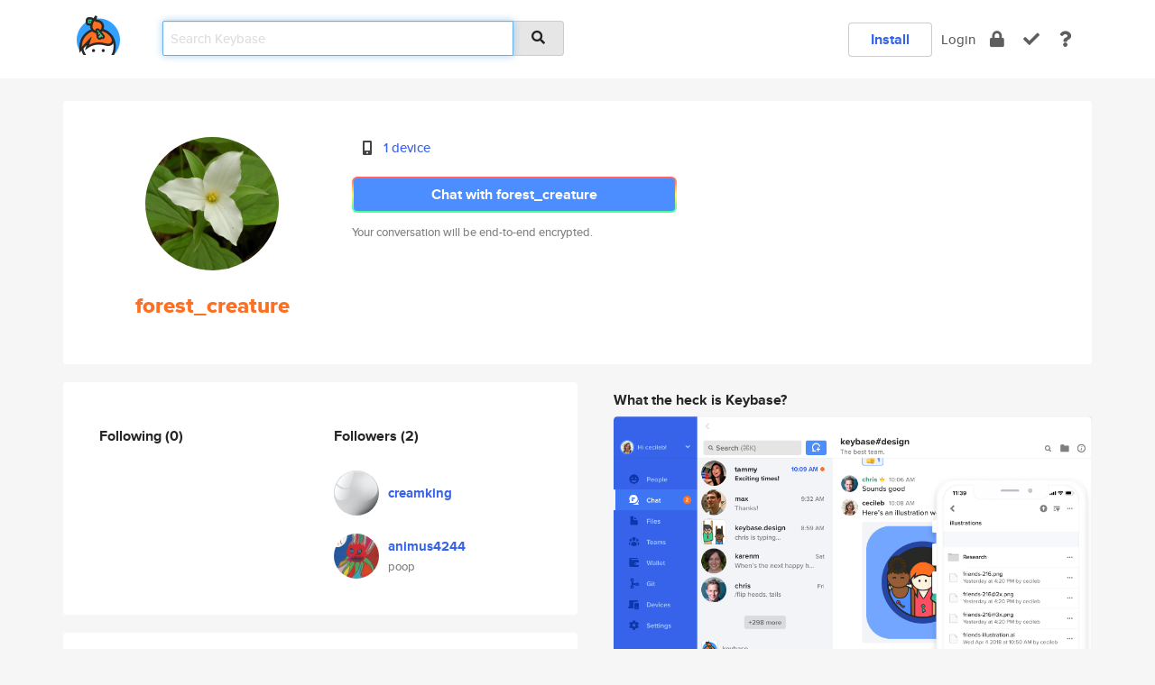

--- FILE ---
content_type: text/html; charset=utf-8
request_url: https://keybase.io/forest_creature
body_size: 5307
content:
<!DOCTYPE html>
<html id="">

  <!--~~~~~~~~~~~~~~~~~~~~~~~~~~~~~~~~~~~~~~~~~~~~~~~~~~~~~~~~~~~~~~~~~~~~~~~~

                              K E Y   B A S E

                            crypto for everyone

                        because no one we know ever
                      seems to have a public key. :-(

     No Google Analytics or other 3rd party hosted script tags on Keybase.

     And this has the added bonus that we'll never be able to serve ad code.

                                    \o/  \o/
                                  keybase team

  ~~~~~~~~~~~~~~~~~~~~~~~~~~~~~~~~~~~~~~~~~~~~~~~~~~~~~~~~~~~~~~~~~~~~~~~~~-->

  <head>
    <title>forest_creature | Keybase</title>
    <meta       name="viewport"    content="width=device-width, initial-scale=1.0, maximum-scale=1.0, user-scalable=no">
    <link       href="/_/brew/_/52e9d104/sitewide-css.css"      rel="stylesheet">
    
    <script type="text/javascript" nonce="f9bd7ca9-f6c9-466f-a81c-ec450eb55b97" src="/_/brew/_/906baaf9/sitewide-js.js"></script>

    <meta    charset="UTF-8" />
    

<meta name="Description" content="forest_creature is now on Keybase, an open source app for encryption and cryptography."><meta property="og:description" content="forest_creature is now on Keybase, an open source app for encryption and cryptography."><meta name="twitter:image" content="https://s3.amazonaws.com/keybase_processed_uploads/381b70cffe10de1cbb1ce97605fb5705_360_360.jpg"><meta name="twitter:title" content="forest_creature on Keybase"><meta name="twitter:description" content="forest_creature is now on Keybase, an open source app for encryption and cryptography."><meta property="og:image"  content="https://s3.amazonaws.com/keybase_processed_uploads/381b70cffe10de1cbb1ce97605fb5705_360_360.jpg"><meta property="og:image:width" content="360"><meta property="og:image:height" content="360">

    <script type="text/javascript" nonce="f9bd7ca9-f6c9-466f-a81c-ec450eb55b97">
    window.csrf_token="lgHZIGQ1MmU0ZGIxMGJhODNkOTRmZjA5ZWY1YTAwZjZlNjA4zml4FhPOAxcEAMDEIJNy895wooI84JzwzDfQofg9S6YlbZL9Q78M8r31QX3J";
    </script>
  </head>

  
  <body id="">
  <div class="run-mode run-mode-prod">
    <div class="grid-monitor"> 
      <input id="url_base" type="hidden" value="https://keybase.io/"/>

        <div id="navbar-top">
          <div class="navbar navbar-fixed-top navbar-default" role="navigation" data-active-tab="">

            <div class="container navbar-container">
              <div class="row">

                <div class="col-xs-2 col-sm-1">
                  <div class="navbar-header">
                    <div class="navbar-brand">
                      <a href="/" aria-label="home">
                        <img src="/images/icons/icon-keybase-logo-48.png" srcset="/images/icons/icon-keybase-logo-48@2x.png 2x" width="48" height="48" />
                      </a>
                    </div>
                    <div class="staging-notice">Keybase Staging Server</div>
                  </div>
                </div>

                <div class="col-xs-10 col-sm-5">
                  <div class="nav-search-wrapper">
                    <div class="input-group form-group">
                      <input type="text" class="form-control auto-focus nav-search-input  " data-focus-priority="0" placeholder="Search Keybase"
                      autocapitalize="off" autocorrect="off" autocomplete="off" spellcheck="false">
                      <span class="input-group-addon"><i class="fas fa-search"></i></span>
                    </div>
                  </div>
                </div>

                <div class="col-xs-12 col-sm-6">    

      <table class="nav navbar-right navbar-buttons pull-right">
        <tr>
        
            <td>
              
              <a href="/download" class="btn btn-secondary">Install</a>
            </td>
            <td><a onclick="return false;" href="#_" class="navbar-link link-login ">Login</a></td>
            <td class="nav-btn "><div class="auto-tooltip" title="Encrypt"><a href="/encrypt" aria-label="encrypt"><i class="fas fa-lock"></i></a></div></td>
            <td class="nav-btn " ><div class="auto-tooltip" title="Verify"><a href="/verify" aria-label="verify"><i class="fas fa-check"></i></a></div></td>
            <td class="hidden-xs nav-btn "   ><div class="auto-tooltip" title="Docs"><a href="http://book.keybase.io" aria-label="docs"><i class="fas fa-question"></i></a></div></td>
          
        </tr>
      </table>
</div>

              </div>
            </div>
          </div>
        </div>



      
    

<div id="autoreset-event-error" class="container alert alert-warning" style="text-align:center; display:none;">
  <span id="autoreset-event-error-msg">  </span>
  <button type="button" class="close"><span id="autoreset-event-error-close">×</span></button>
</div>
<div id="autoreset-event-success" class="container alert alert-success" style="text-align:center; display:none;">
  <span id="autoreset-event-success-msg">  </span>
  <button type="button" class="close"><span id="autoreset-event-success-close">×</span></button>
</div>




      
      <div class="modal modal-primary" id="shared-modal" data-backdrop="static">
      </div>

      
      <div class="content">
        

<input type="hidden" id="is-self-view" value="0">
<div id="page-user">


    <div class="user-header">
    <div class="container">
      <div class="row header-row kb-main-card">
        <div class="col-sm-4 col-lg-3 col-profile-heading">
          
<div class="profile-heading" data-username="forest_creature" data-uid="d6404c9f76a865ea80866a21f4782d19">

  <div class="picture user-profile-picture">
    
        <img src="https://s3.amazonaws.com/keybase_processed_uploads/381b70cffe10de1cbb1ce97605fb5705_360_360.jpg" class="img-circle" width="148" height="148">
      
  </div>


  <div class="full-name ">
    <div class="username ">forest_creature</div>
    
  </div>
  

  

</div>

        </div>
        <div class="col-sm-8 col-lg-9 col-identity-heading">
          
<div class="identity-heading">

  <div class="visible-xs">
    
<div class="track-action-wrapper">
  

  <span class="btn-gradient"><a href="#_" onclick="return false;" class="btn btn-primary   app-redirector app-redirector-primary" data-app-target="chat/forest_creature"><span class="hidden-xs">Chat with forest_creature</span><span class="visible-xs">Start a chat</span></a></span><br/>
  <span class="small">Your conversation will be end-to-end encrypted.</span>

  

</div>

  </div>

  <div class="row">
    <div class="col-sm-7">
        
    

        

  <div class="identity-table">
    
        <div class="it-item">
          <i class="icon-kb-iconfont-identity-devices"></i>
          <a href="/forest_creature/devices">1 device</a>
        </div>
      
    <div class="clearfix"></div>
  </div>

        
<div class="identity-table">
  

  <div class="clearfix"></div>
</div>

    </div>
    <div class="col-sm-5 col-dropdown">
        

    </div>
  </div>

  

  <div class="hidden-xs">
    
<div class="track-action-wrapper">
  

  <span class="btn-gradient"><a href="#_" onclick="return false;" class="btn btn-primary btn-md app-redirector app-redirector-primary" data-app-target="chat/forest_creature"><span class="hidden-xs">Chat with forest_creature</span><span class="visible-xs">Start a chat</span></a></span><br/>
  <span class="small">Your conversation will be end-to-end encrypted.</span>

  

</div>

  </div>

</div>

        </div>
      </div>
    </div>
  </div>

  <div class="user-body">

    <div class="container">
      <div class="row">
        <div class="col-md-6 col-tracking-table">

          

          

<div class="tracking" id="profile-tracking-section">
  
    <div class="row">
      <div class="col-xs-12 kb-main-card">

          <div class="row">
            <div class="col-xs-6 tracking-col">
              <h4>Following <span class="num">(0)</span></h4>
              <table class="follower-table">
                

              </table>
            </div>
            <div class="col-xs-6 trackers-col">
              <h4>Followers <span class="num">(2)</span></h4>
              <table class="follower-table">
                
      <tr data-uid="ed491e234af589a486e522986b08df19" class="follower-row">
        <td>
          
              <a href="/creamking"><img class="img img-circle" src="https://s3.amazonaws.com/keybase_processed_uploads/1dbc45fd1164fc4363b6cf789b59f405_200_200.jpg" width="50" height="50"></a>
            
        </td>
        <td class="td-follower-info">
          <a href="/creamking" class="username ">creamking</a><br/>
          <span class="small"></span>
        </td>
      </tr>
    
      <tr data-uid="61f6b606af2e39939f933c0d1b208319" class="follower-row">
        <td>
          
              <a href="/animus4244"><img class="img img-circle" src="https://s3.amazonaws.com/keybase_processed_uploads/5d60de66ff5f4b28341c57ae55ec7f05_200_200.jpg" width="50" height="50"></a>
            
        </td>
        <td class="td-follower-info">
          <a href="/animus4244" class="username ">animus4244</a><br/>
          <span class="small">poop</span>
        </td>
      </tr>
    

              </table>
            </div>
          </div>
        </div>
      </div>

    

  
      <div class="row row-other-people">
        <div class="col-xs-12 kb-main-card">
          <div class="row">
            <div class="col-xs-12">
              <h4>Browse others <span class="num">(15)</span></h4>
            </div>
            
                <div class="col-xs-6 trackers-col">
                  <table class="follower-table">
                    
      <tr data-uid="2812ac2de8e852242aba93e683cacf19" class="follower-row">
        <td>
          
              <a href="/bethcomputer"><img class="img img-circle" src="/images/no-photo/placeholder-avatar-180-x-180.png" width="50" height="50"></a>
            
        </td>
        <td class="td-follower-info">
          <a href="/bethcomputer" class="username ">bethcomputer</a><br/>
          <span class="small"></span>
        </td>
      </tr>
    

                  </table>
                </div>
              
                <div class="col-xs-6 trackers-col">
                  <table class="follower-table">
                    
      <tr data-uid="28a82130d92cb4fd8aba103677e0f519" class="follower-row">
        <td>
          
              <a href="/paulofreitass"><img class="img img-circle" src="https://s3.amazonaws.com/keybase_processed_uploads/3c73c37fc6bd92091d858a2cf509e905_200_200.jpg" width="50" height="50"></a>
            
        </td>
        <td class="td-follower-info">
          <a href="/paulofreitass" class="username ">paulofreitass</a><br/>
          <span class="small">Paulo Freitas</span>
        </td>
      </tr>
    

                  </table>
                </div>
              
                <div class="col-xs-6 trackers-col">
                  <table class="follower-table">
                    
      <tr data-uid="28af270b97b05c91a11202840886d019" class="follower-row">
        <td>
          
              <a href="/mokimmar20"><img class="img img-circle" src="/images/no-photo/placeholder-avatar-180-x-180.png" width="50" height="50"></a>
            
        </td>
        <td class="td-follower-info">
          <a href="/mokimmar20" class="username ">mokimmar20</a><br/>
          <span class="small"></span>
        </td>
      </tr>
    

                  </table>
                </div>
              
                <div class="col-xs-6 trackers-col">
                  <table class="follower-table">
                    
      <tr data-uid="28c7de4abbaa6d9899c202c1c4fe6919" class="follower-row">
        <td>
          
              <a href="/sali"><img class="img img-circle" src="/images/no-photo/placeholder-avatar-180-x-180.png" width="50" height="50"></a>
            
        </td>
        <td class="td-follower-info">
          <a href="/sali" class="username ">sali</a><br/>
          <span class="small"></span>
        </td>
      </tr>
    

                  </table>
                </div>
              
                <div class="col-xs-6 trackers-col">
                  <table class="follower-table">
                    
      <tr data-uid="28cb7258023b4bce6e5a2e754e49c919" class="follower-row">
        <td>
          
              <a href="/sanket03"><img class="img img-circle" src="https://s3.amazonaws.com/keybase_processed_uploads/367840482d568b25f7b88a583b57b705_200_200.jpg" width="50" height="50"></a>
            
        </td>
        <td class="td-follower-info">
          <a href="/sanket03" class="username ">sanket03</a><br/>
          <span class="small">Sanket Patel</span>
        </td>
      </tr>
    

                  </table>
                </div>
              
                <div class="col-xs-6 trackers-col">
                  <table class="follower-table">
                    
      <tr data-uid="289af4677194ef760a6cd75266a67819" class="follower-row">
        <td>
          
              <a href="/series_d1223"><img class="img img-circle" src="https://s3.amazonaws.com/keybase_processed_uploads/df65fa0fe9b37c7c0f5bcce47c179105_200_200.jpg" width="50" height="50"></a>
            
        </td>
        <td class="td-follower-info">
          <a href="/series_d1223" class="username ">series_d1223</a><br/>
          <span class="small">My email is CaptainAmericaHero13gmail.com</span>
        </td>
      </tr>
    

                  </table>
                </div>
              
                <div class="col-xs-6 trackers-col">
                  <table class="follower-table">
                    
      <tr data-uid="28db626558ef2f53b8ceeaf7d34fe219" class="follower-row">
        <td>
          
              <a href="/marleygroephuis"><img class="img img-circle" src="https://s3.amazonaws.com/keybase_processed_uploads/b0ce541c03f1e564542c282673955905_200_200.jpg" width="50" height="50"></a>
            
        </td>
        <td class="td-follower-info">
          <a href="/marleygroephuis" class="username ">marleygroephuis</a><br/>
          <span class="small"></span>
        </td>
      </tr>
    

                  </table>
                </div>
              
                <div class="col-xs-6 trackers-col">
                  <table class="follower-table">
                    
      <tr data-uid="2830c03cad9832b40b5481d555a30b19" class="follower-row">
        <td>
          
              <a href="/aldorperez"><img class="img img-circle" src="https://s3.amazonaws.com/keybase_processed_uploads/b38f3da1a1e228d27a9907c9f7066105_200_200.jpg" width="50" height="50"></a>
            
        </td>
        <td class="td-follower-info">
          <a href="/aldorperez" class="username ">aldorperez</a><br/>
          <span class="small">Aldo Perez</span>
        </td>
      </tr>
    

                  </table>
                </div>
              
                <div class="col-xs-6 trackers-col">
                  <table class="follower-table">
                    
      <tr data-uid="288ca2f22859e7d8a68278b5709df519" class="follower-row">
        <td>
          
              <a href="/tkrille"><img class="img img-circle" src="https://s3.amazonaws.com/keybase_processed_uploads/e0f7838c5f80586c7dbae4a725725905_200_200.jpg" width="50" height="50"></a>
            
        </td>
        <td class="td-follower-info">
          <a href="/tkrille" class="username ">tkrille</a><br/>
          <span class="small">Thomas Krille</span>
        </td>
      </tr>
    

                  </table>
                </div>
              
                <div class="col-xs-6 trackers-col">
                  <table class="follower-table">
                    
      <tr data-uid="28c33cd07cc50726378d416200ed2b19" class="follower-row">
        <td>
          
              <a href="/maestro_"><img class="img img-circle" src="https://s3.amazonaws.com/keybase_processed_uploads/55cd28ff3533a8935dcde93e9ee4ba05_200_200.jpg" width="50" height="50"></a>
            
        </td>
        <td class="td-follower-info">
          <a href="/maestro_" class="username ">maestro_</a><br/>
          <span class="small"></span>
        </td>
      </tr>
    

                  </table>
                </div>
              
                <div class="col-xs-6 trackers-col">
                  <table class="follower-table">
                    
      <tr data-uid="28f27595be90239ffcefb25f8fdc4d19" class="follower-row">
        <td>
          
              <a href="/vlad_mencl"><img class="img img-circle" src="https://s3.amazonaws.com/keybase_processed_uploads/10702d65d29f798c472dc0340b873805_200_200.jpeg" width="50" height="50"></a>
            
        </td>
        <td class="td-follower-info">
          <a href="/vlad_mencl" class="username ">vlad_mencl</a><br/>
          <span class="small">Vlad Mencl</span>
        </td>
      </tr>
    

                  </table>
                </div>
              
                <div class="col-xs-6 trackers-col">
                  <table class="follower-table">
                    
      <tr data-uid="286870c3a12a83b080810385e5f56119" class="follower-row">
        <td>
          
              <a href="/kathh"><img class="img img-circle" src="https://s3.amazonaws.com/keybase_processed_uploads/f11f5c4641dd074d3c787b455293a205_200_200.jpg" width="50" height="50"></a>
            
        </td>
        <td class="td-follower-info">
          <a href="/kathh" class="username ">kathh</a><br/>
          <span class="small">Kathleen</span>
        </td>
      </tr>
    

                  </table>
                </div>
              
                <div class="col-xs-6 trackers-col">
                  <table class="follower-table">
                    
      <tr data-uid="28083aa0a52994853d8202cb1d2c8419" class="follower-row">
        <td>
          
              <a href="/yasmin_paz"><img class="img img-circle" src="https://s3.amazonaws.com/keybase_processed_uploads/af7665fe7df2c89482a4f9c590761805_200_200.jpg" width="50" height="50"></a>
            
        </td>
        <td class="td-follower-info">
          <a href="/yasmin_paz" class="username ">yasmin_paz</a><br/>
          <span class="small">Yasmin Paz</span>
        </td>
      </tr>
    

                  </table>
                </div>
              
                <div class="col-xs-6 trackers-col">
                  <table class="follower-table">
                    
      <tr data-uid="285d8fb1d55a2d2d8987ebb6cfe85a19" class="follower-row">
        <td>
          
              <a href="/mananas"><img class="img img-circle" src="/images/no-photo/placeholder-avatar-180-x-180.png" width="50" height="50"></a>
            
        </td>
        <td class="td-follower-info">
          <a href="/mananas" class="username ">mananas</a><br/>
          <span class="small"></span>
        </td>
      </tr>
    

                  </table>
                </div>
              
                <div class="col-xs-6 trackers-col">
                  <table class="follower-table">
                    
      <tr data-uid="28482e757709ff3bdadb73c946bab519" class="follower-row">
        <td>
          
              <a href="/gdurastanti"><img class="img img-circle" src="https://s3.amazonaws.com/keybase_processed_uploads/01d73c4d673dd9d20b4869a344e64405_200_200.jpeg" width="50" height="50"></a>
            
        </td>
        <td class="td-follower-info">
          <a href="/gdurastanti" class="username ">gdurastanti</a><br/>
          <span class="small">Giancarlo Durastanti</span>
        </td>
      </tr>
    

                  </table>
                </div>
              
          </div>
        </div>
      </div>
    
</div>


        </div>
        <div class="col-md-6 col-stuff kb-sub-card">
          

<div class="command-line-examples hidden-xs">
  
      <h4>What the heck is Keybase?</h4>
    
  <img id="screenshot1" class="img img-responsive" src="/images/screenshots/keybase-nav-v2.png" width="1550" height="1103">
  <p style="text-align:center;margin-top:30px;"></p>

    <center style="margin-bottom:30px;">
      
    <div class="install-badge">
      <a
        href="#_"
        data-use-direct="true"
        data-target="https://prerelease.keybase.io/Keybase.dmg"
        data-platform="macOS"
        data-context="user-stuff-col"
        class="install-link"
      >
        <img
          srcset="/images/badges/install-badge-macos-168-56.png, /images/badges/install-badge-macos-168-56@2x.png 2x, /images/badges/install-badge-macos-168-56@3x.png 3x"
          src="/images/badges/install-badge-macos-168-56@3x.png"
          width="168"
          height="56"
        >
      </a>

      
    </div>
  

    </center>

  
      <h3 id="keybase-is-an-open-source-app">Keybase is an open source app</h3>
<p>Keybase comes with everything you need to manage your identity,
create secure chats, and share files privately. It&#39;s free.</p>
<p>It&#39;s fun too.</p>
<p>Over 100,000 people have joined Keybase so far to prove their identities, and it&#39;s growing rapidly.</p>

    



</div>

        </div>
      </div>
    </div>
  </div>

</div>

      </div>

      <div class="footer">
  
      <div class="container hidden-xs">
        <div class="row">
          <div class="col-xs-12 col-sm-6 col-md-5 col-lg-4">
            <img src="/images/walkthrough/footprints_transp.png"  class="img-responsive" width="1000" height="272">
          </div>
        </div>
      </div>
    

<div class="container text-center hidden-xs">
  <div>

    <small>
      Keybase, 2026
    | Available within Tor at <strong>http://keybase5wmilwokqirssclfnsqrjdsi7jdir5wy7y7iu3tanwmtp6oid.onion</strong><br/><br/>

    </small>

      <a href="/download">install Keybase</a>
      | <a href="/blog">read our blog</a>
      | <a href="/docs">documentation</a>
      | <a href="/docs/bug_reporting">bug reporting</a>
      | <a href="/docs/secadv">security advisories</a>
      <br><a href="/docs/terms">terms</a>
      &amp; <a href="/docs/privacypolicy">privacy</a>
      &amp; <a href="/docs/california-ccpa">california ccpa</a>
      &amp; <a href="/docs/acceptable-use-policy">acceptable use</a><br>
        <a href="/jobs">jobs @ keybase</a>
    </div>
  </div>
</div>
<div class="container text-center visible-xs" id="mobile-footer" style="padding:20px 0">

  

  <div style="margin-bottom:20px">
    <a href="https://github.com/keybase/client/issues" rel="noopener noreferrer">Please send us feedback &amp; bug reports</a>.
  </div>
  Keybase, 2026
    | <a href="/blog">read our blog</a>
    <br><a href="/docs/terms">terms</a>
    &amp; <a href="/docs/privacypolicy">privacy</a>
    &amp; <a href="/docs/secadv">security advisories</a>
    &amp; <a href="/docs/california-ccpa">california ccpa</a>
    &amp; <a href="/docs/acceptable-use-policy">acceptable use</a>
  </div>
</div>


    </div>
  </div>
  <script type="text/javascript" nonce="f9bd7ca9-f6c9-466f-a81c-ec450eb55b97">
    window.session = new Session()
    window.run_mode = "prod";
  </script>
  </body>
</html>
